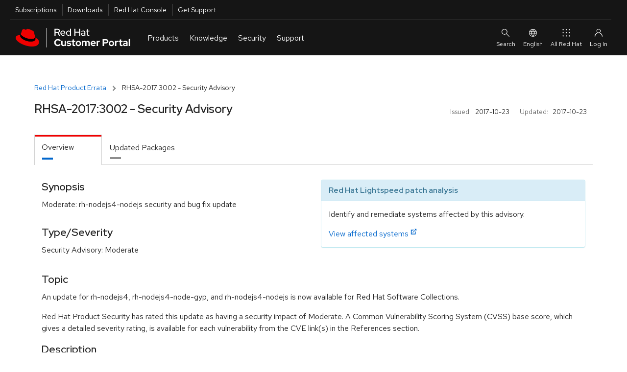

--- FILE ---
content_type: text/html; charset=utf-8
request_url: https://access.redhat.com/errata/RHSA-2017:3002
body_size: 13185
content:
<!DOCTYPE html>
<html>
  <head>
    <script src="/downloads/content/assets/jquery@3.6.3/jquery-3.6.3.min-e3db8a0c49de38e87a491d40ca9ec2e4a4291b10aa1cd1055ae48962f156b1f6.js"></script>
<script src="/downloads/content/assets/jquery-ui@1.13.2/jquery-ui.min-9c93537b58e1bac14b08f377da315d7c1e5fc6a8d2934eb0866d205b9bf92052.js"></script>
<link rel="stylesheet" href="/downloads/content/assets/jquery-ui@1.13.2/jquery-ui-12b912cfc5b40deefd4df0a9ea704ca6c52afc5077898f5adb7bcdcf67f13071.css" />
<script src="/downloads/content/assets/datatables.net@1.13.2/jquery.dataTables.min-da82fd146050f8af538a304791ea4528a096382e7ade9346ba711e0144961aff.js"></script>
<script src="/downloads/content/assets/chosen.jquery.min-f8c2d3aed9866b79b11990b0289dbcbb8d6a4102bdee58d8df8b7024a3a327b5.js"></script>
<script src="/downloads/content/assets/jquery.equalheights.min-646abbfcb2f6301a2a5a54f4859c15254a777a36d331947f07d99953f917a84b.js"></script>
<script src="/downloads/content/assets/bootstrap@3.3.7/bootstrap.min-d00f21189d04aca979a7f293ac5cc8a05a6f4519bca6840d46d2aebe367f2881.js"></script>

    <!-- CP_PRIMER_HEAD -->
    <meta charset="utf-8" />
    <meta http-equiv="X-UA-Compatible" content="IE=edge" />
    <!--[if IEMobile]><meta http-equiv="cleartype" content="on" /><![endif]-->

    <!-- metaInclude -->
    <meta name="viewport" content="width=device-width, initial-scale=1" />

    <!-- Chrome, Firefox OS and Opera -->
    <meta name="theme-color" content="#000000" />
    <!-- Windows Phone -->
    <meta name="msapplication-navbutton-color" content="#000000" />
    <!-- iOS Safari -->
    <meta name="apple-mobile-web-app-status-bar-style" content="#000000" />
    
    <script async>
        if (!HTMLScriptElement.supports || !HTMLScriptElement.supports('importmap')) {
            import("https://www.redhatstatic.com/dssf-001/v1-alpha/es-module-shims@1.7.3.js");
        }
    </script>
    <script type="importmap">
              {
                "imports": {
                  "@patternfly/elements/" : "https://www.redhatstatic.com/dssf-001/v1-alpha/@patternfly/elements@2.2.2/",
                  "@patternfly/icons/": "https://www.redhatstatic.com/dssf-001/v1-alpha/@patternfly/icons@1.0.2/",
                  "@rhds/elements/":"https://www.redhatstatic.com/dssf-001/v1-alpha/@rhds/elements@1.4.1/elements/",
                  "@rhds/elements/lib/":"https://www.redhatstatic.com/dssf-001/v1-alpha/@rhds/elements@1.4.1/lib/"
                }
              }
    </script>
    <script async  src="https://static.redhat.com/libs/redhat/marketing/latest/trustarc/trustarc.js"></script>
    <script async src="//www.redhat.com/ma/dpal.js"></script>
    
    <script type="text/javascript">
      window.portal = {
      
        host       : "https://access.redhat.com",
        idp_url    : "https://sso.redhat.com",
      
        env        : "prod",
        lang       : "en",
        version    : "1.5.24",
        builddate  : "Mon Nov 24 2025 14:52:45 GMT+0000 (Coordinated Universal Time)",
        deploydate : "Monday, 24-Nov-2025 14:52:53 UTC",
        fetchdate  : "Sunday, 25-Jan-2026 03:43:35 UTC",
        primer     : {}
      };
      var l=Object.defineProperty;var g=o=>l(o,"__esModule",{value:!0});var a=(o,t)=>()=>(o&&(t=o(o=0)),t);var u=(o,t)=>{g(o);for(var n in t)l(o,n,{get:t[n],enumerable:!0})};var e=a(()=>{});var i=a(()=>{e()});var p={};u(p,{loginIfSessionExists:()=>P});function P(){let o=!/\/logout.*/.test(location.pathname),t=window.portal.host===location.origin,n=document.cookie.indexOf("rh_sso_session")>=0,w=!(document.cookie.indexOf("rh_jwt")>=0);if(o&&t&&n&&w){let c=encodeURIComponent(window.location.href);window.location.assign(`/login?redirectTo=${c}`)}}var m=a(()=>{e();i()});e();e();i();var f="cp_primer_global_ready",E=!1;function d(){return new Promise(o=>{E?o(window.portal.primer):window.addEventListener(f,()=>{o(window.portal.primer)})})}e();var s=!0,v=undefined;i();window.portal.primer.onReady=d;s&&Promise.resolve().then(()=>(m(),p)).then(({loginIfSessionExists:o})=>{o()});document.documentElement.setAttribute("lang",document.documentElement.getAttribute("lang")||window.portal.lang||"en");

    </script>
    <script type="module" src="https://access.redhat.com/services/primer/js/primer.js" crossorigin="anonymous"></script>

    
    <script type="module">
      import 'https://www.redhatstatic.com/dssf-001/v1-alpha/@rhds/elements@1.4.1/elements/rh-footer/rh-footer.js';
    </script>
    <script type="module">
      import 'https://www.redhatstatic.com/dssf-001/v1-alpha/@rhds/elements@1.4.1/elements/rh-site-status/rh-site-status.js';
    </script>
    <link defer media="all" rel="stylesheet" href="https://www.redhatstatic.com/dssf-001/v1-alpha/@rhds/elements@1.4.1/elements/rh-footer/rh-footer-lightdom.css" />
    

    
    <script type="module">
      const primer = await window.portal.primer.onReady();
      const comp = await primer.components.include('cp-ask-red-hat');

      const cpAsk = document.querySelector('cp-ask-red-hat');
      await cpAsk.updateComplete;

    
      cpAsk.healthCheckEndpoint = "https://access.redhat.com/api/ask/v1/health";
      cpAsk.hydraEndpoint = "https://access.redhat.com/hydra/rest/contacts/sso/current";
      cpAsk.href = "https://access.redhat.com/ask";
    

      primer.session.onInit(async () => {
        if (primer.session.isAuthenticated()) {
          // get values from primer session pass them to cpAsk
          cpAsk.authToken = primer.session.getEncodedToken();
          cpAsk.userId = primer.session.getUserInfo().user_id;
        }
      });
    </script>
    

    
    <link rel="preconnect" href="https://static.redhat.com">
    <link rel="preconnect" href="https://consent.trustarc.com">
    

    <style type="text/css" media="screen">body::before{content:"CRITICAL CSS"}</style>

    <!-- testing a method for async CSS loading recommended at https://web.dev/defer-non-critical-css/#optimize -->

    <!-- <link rel="preload" href="https://access.redhat.com/services/primer/css/bootstrap.css" as="style" onload="this.onload=null;this.rel='stylesheet'"> -->
    <!-- <link rel="preload" href="https://access.redhat.com/services/primer/css/bootstrap-grid.css" as="style" onload="this.onload=null;this.rel='stylesheet'"> -->
    <!-- <link rel="preload" href="https://access.redhat.com/services/primer/css/main.css" as="style" onload="this.onload=null;this.rel='stylesheet'"> -->
    <!-- <link rel="preload" href="https://access.redhat.com/services/primer/css/components.css" as="style" onload="this.onload=null;this.rel='stylesheet'"> -->
    <!-- <link rel="preload" href="https://access.redhat.com/services/primer/css/pages.css" as="style" onload="this.onload=null;this.rel='stylesheet'"> -->
    <!-- <link rel="preload" href="https://access.redhat.com/services/primer/js/primer.css" as="style" onload="this.onload=null;this.rel='stylesheet'"> -->

    <!-- <noscript><link rel="stylesheet" href="https://access.redhat.com/services/primer/css/bootstrap.css"></noscript> -->
    <!-- <noscript><link rel="stylesheet" href="https://access.redhat.com/services/primer/css/bootstrap-grid.css"></noscript> -->
    <!-- <noscript><link rel="stylesheet" href="https://access.redhat.com/services/primer/css/main.css"></noscript> -->
    <!-- <noscript><link rel="stylesheet" href="https://access.redhat.com/services/primer/css/components.css"></noscript> -->
    <!-- <noscript><link rel="stylesheet" href="https://access.redhat.com/services/primer/css/pages.css"></noscript> -->
    <!-- <noscript><link rel="stylesheet" href="https://access.redhat.com/services/primer/js/primer.css"></noscript> -->

    <!-- /testing a method for async CSS loading recommended at https://web.dev/defer-non-critical-css/#optimize -->

    <!-- typical method for loading CSS -->

    <link defer media="all" rel="stylesheet" href="https://access.redhat.com/services/primer/css/bootstrap.css" />
    <link defer media="all" rel="stylesheet" href="https://access.redhat.com/services/primer/css/bootstrap-grid.css" />
    <link defer media="all" rel="stylesheet" href="https://access.redhat.com/services/primer/css/main.css" />
    <link defer media="all" rel="stylesheet" href="https://access.redhat.com/services/primer/css/components.css" />
    <link defer media="all" rel="stylesheet" href="https://access.redhat.com/services/primer/css/pages.css" />
    <link defer media="all" rel="stylesheet" href="https://access.redhat.com/services/primer/js/primer.css" />

    <!-- /typical method for loading CSS -->
    <!-- /CP_PRIMER_HEAD -->
    <script src="/downloads/content/assets/application-0707faac3941dbe55bbfd705adb380d82c7fbe6973b3e497e5a51c738aceee1f.js"></script>
    <link rel="stylesheet" href="https://access.redhat.com/chrome_themes/nimbus/css/unified-downloads.css" media="all" />
<link rel="stylesheet" href="/downloads/content/assets/rhsm-web-73bcd96a4792dc00894e5d6625c6c77234e2a56ffc020676e9ac58305037e1e2.css" media="screen, print" />
<link rel="stylesheet" href="/downloads/content/assets/downloads-ae209ff28a8a590036ce227feb989ef18564644f7e3af1c48f664a8ce297ae47.css" media="screen, print" />
<script src="/downloads/content/assets/application-0707faac3941dbe55bbfd705adb380d82c7fbe6973b3e497e5a51c738aceee1f.js"></script>
<script src="/downloads/content/assets/rhsm-web-ddf6ad5cb0f13240d3198463703f5f7086a69dfb5b672d873c34e2b35a31572e.js"></script>
<script src="/downloads/content/assets/table_csv-3cea340b59029293821b12286eae155a33bc1f840b8c72341e7a8fdf3701ea70.js"></script>
<script src="/downloads/content/assets/datatable_wrapper-a8555a2424a60cb7701a1067dcd6ab64d2a7c13fd01511b38f21a26e23742d47.js"></script>
<link rel="stylesheet" href="https://access.redhat.com/chrome_themes/nimbus/css/font-awesome.css" media="all" />

    
    <link rel="stylesheet" href="/downloads/content/assets/application-4b7b0dca1a6fa42cc96c2c9fdc527433542acbc5952baa7a80c550588d36f2ea.css" media="all" />
    <meta name="csrf-param" content="authenticity_token" />
<meta name="csrf-token" content="eE6iFd02UFls7Nxx0DAa1Nnfs-C_cIBPf2ow6P4rgO0UvBdeix-UboQt6Y0_xWRTrzHqb7P4wYTpdzDJ2pUUUg" />
  </head>
  <body>
    <noscript><div id="noJavaScript" class="alertError">Note: Our personalized web services require that your browser be enabled for JavaScript and cookies</div></noscript>
    <!-- CP_PRIMER_HEADER -->
<div id="page-wrap" class="page-wrap">
    <div id="pers-top-page-wrap" class="top-page-wrap pers-loader-bg">

        <!--googleoff: all-->
        <header class="masthead" id="masthead">

            <a href="#pfe-navigation" id="global-skip-to-nav" class="skip-link visually-hidden">Skip to navigation</a>
            <a href="#cp-main" class="skip-link visually-hidden">Skip to main content</a>

            
      <nav id="portal-utility-nav" class="utility-navigation utility-navigation--bar hidden-at-mobile" data-analytics-region="universal-navigation" aria-labelledby="nav__utility-nav--desktop">
        <h3 id="nav__utility-nav--desktop" class="element-invisible">
          Utilities
        </h3>
        <ul aria-labelledby="nav__utility-nav--desktop">
          <li id="nav-subscription" data-portal-tour-1="1">
            <a class="top-nav-subscriptions" data-analytics-level="2" data-analytics-category="Utilities" data-analytics-text="Subscription" href="https://access.redhat.com/management/">
              Subscriptions
            </a>
          </li>
          <li id="nav-downloads" data-portal-tour-1="2">
            <a class="top-nav-downloads" data-analytics-level="2" data-analytics-category="Utilities" data-analytics-text="Downloads" href="https://access.redhat.com/downloads/">
              Downloads
            </a>
          </li>
          <li id="nav-rh-console">
            <a class="top-nav-rh-console" data-analytics-level="2" data-analytics-category="Utilities" data-analytics-text="Red Hat Console" href="//console.redhat.com/">
              Red Hat Console
            </a>
          </li>
          <li id="nav-support" data-portal-tour-1="3">
            <a class="top-nav-get-support" data-analytics-level="2" data-analytics-category="Utilities" data-analytics-text="Get Support" href="https://access.redhat.com/support/">
              Get Support
            </a>
          </li>
        </ul>
      </nav>

      <pfe-navigation id="pfe-navigation" data-analytics-region="mega menu">
        <div class="pfe-navigation__logo-wrapper" id="pfe-navigation__logo-wrapper">
          <a href="https://access.redhat.com/" class="pfe-navigation__logo-link" data-analytics-text="logo" data-analytics-category="MM|logo">
            <img class="pfe-navigation__logo-image" alt="Red Hat Customer Portal" src="https://access.redhat.com/chrome_themes/nimbus/img/red-hat-customer-portal.svg" />
          </a>
        </div>

        <nav class="pfe-navigation" aria-label="Main Navigation" data-analytics-region="main nav">
          <ul class="pfe-navigation__menu" id="pfe-navigation__menu">

            
            <li class="pfe-navigation__menu-item hidden-at-tablet hidden-at-desktop" id="nav-subscription--mobile" data-portal-tour-1="1">
              <a class="pfe-navigation__menu-link" data-analytics-level="1" data-analytics-text="Subscriptions" href="https://access.redhat.com/management/">
                Subscriptions
              </a>
            </li>
            <li class="pfe-navigation__menu-item hidden-at-tablet hidden-at-desktop" id="nav-downloads--mobile" data-portal-tour-1="2">
              <a class="pfe-navigation__menu-link" data-analytics-level="1" data-analytics-text="Downloads" href="https://access.redhat.com/downloads/">
                Downloads
              </a>
            </li>
            <li class="pfe-navigation__menu-item hidden-at-tablet hidden-at-desktop" id="nav-containers--mobile">
              <a class="pfe-navigation__menu-link" data-analytics-level="1" data-analytics-text="Red Hat Console" href="//console.redhat.com/">
                Red Hat Console
              </a>
            </li>
            <li class="pfe-navigation__menu-item hidden-at-tablet hidden-at-desktop" id="nav-support--mobile" data-portal-tour-1="3">
              <a class="pfe-navigation__menu-link" data-analytics-level="1" data-analytics-text="Get Support" href="https://access.redhat.com/support/">
                Get Support
              </a>
            </li>

            
            <li class="pfe-navigation__menu-item">
              <a href="https://access.redhat.com/" class="pfe-navigation__menu-link" data-analytics-level="1" data-analytics-text="Products">
                Products
              </a>
              <div class="pfe-navigation__dropdown  pfe-navigation__dropdown--3-column pfe-navigation__dropdown--3-column--centered">
                
                <div>
                  <h3 id="nav__products__top_products" data-analytics-level="2" data-analytics-text="Top Products" data-analytics-category="Top Products">
                    Top Products
                  </h3>
                  <ul aria-labelledby="nav__products__top_products">
                    <li>
                      <a data-analytics-level="3" data-analytics-category="Products|Top Products" data-analytics-text="Red Hat Enterprise Linux" href="https://access.redhat.com/products/red-hat-enterprise-linux/">
                        Red Hat Enterprise Linux
                      </a>
                    </li>
                    <li>
                      <a data-analytics-level="3" data-analytics-category="Products|Top Products" data-analytics-text="Red Hat OpenShift" href="https://access.redhat.com/products/red-hat-openshift-container-platform">
                        Red Hat OpenShift
                      </a>
                    </li>
                    <li>
                      <a data-analytics-level="3" data-analytics-category="Products|Top Products" data-analytics-text="Red Hat Ansible Automation Platform" href="https://access.redhat.com/products/red-hat-ansible-automation-platform/">
                        Red Hat Ansible Automation Platform
                      </a>
                    </li>
                  </ul>
                  <pfe-cta>
                    <a data-analytics-level="3" data-analytics-category="Products and Services|Products" data-analytics-text="All Products" data-analytics-linkType="cta" href="https://access.redhat.com/products/">
                      All Products
                    </a>
                  </pfe-cta>
                </div>
                
                <div>
                  <h3 id="nav__products__downloads_containers" data-analytics-level="2" data-analytics-category="Products and Services" data-analytics-text="Downloads and Containers">
                    Downloads and Containers
                  </h3>
                  <ul aria-labelledby="nav__products__downloads_containers">
                    <li>
                      <a data-analytics-level="3" data-analytics-category="Products|Downloads and Containers" data-analytics-text="Downloads" href="https://access.redhat.com/downloads/">
                        Downloads
                      </a>
                    </li>

                    <li>
                      <a data-analytics-level="3" data-analytics-category="Products|Downloads and Containers" data-analytics-text="Packages" href="https://access.redhat.com/downloads/content/package-browser">
                        Packages
                      </a>
                    </li>
                    <li>
                      <a data-analytics-level="3" data-analytics-category="Products|Downloads and Containers" data-analytics-text="Containers" href="https://catalog.redhat.com/software/containers/explore/">
                        Containers
                      </a>
                    </li>
                  </ul>
                </div>

                
                <div>
                  <h3 id="nav__products__top_resources" data-analytics-level="2" data-analytics-category="Top Resources" data-analytics-text="Top Resources">
                    Top Resources
                  </h3>
                  <ul aria-labelledby="nav__products__top_resources">
                    <li>
                      <a data-analytics-level="3" data-analytics-category="Products|Top Reasources" data-analytics-text="Documentation" href="//docs.redhat.com/">
                        Documentation
                      </a>
                    </li>
                    <li>
                      <a data-analytics-level="3" data-analytics-category="Products|Top Resources" data-analytics-text="Product Life Cycles" href="https://access.redhat.com/product-life-cycles/">
                        Product Life Cycles
                      </a>
                    </li>
                    <li>
                      <a data-analytics-level="3" data-analytics-category="Products|Top Resources" data-analytics-text="Product Compliance" href="https://access.redhat.com/compliance/">
                        Product Compliance
                      </a>
                    </li>
                    <li>
                      <a data-analytics-level="3" data-analytics-category="Products|Top Resources" data-analytics-text="Errata" href="https://access.redhat.com/errata/">
                        Errata
                      </a>
                    </li>

                  </ul>
                </div>
              </div>
            </li>

            
            <li class="pfe-navigation__menu-item">
              <a class="pfe-navigation__menu-link" data-analytics-level="1" data-analytics-text="Knowledge" href="https://access.redhat.com/labs/">
                Knowledge
              </a>
              <div class="pfe-navigation__dropdown  pfe-navigation__dropdown--3-column pfe-navigation__dropdown--3-column--centered">
                
                <div>
                  <h3 id="nav__knowledge__knowledge_center" data-analytics-level="2" data-analytics-text="Red Hat Knowledge Center" data-analytics-category="Tools">
                    <a data-analytics-level="2" data-analytics-category="Knowledge|Red Hat Knowledge Center" data-analytics-text="Knowledgebase" href="https://access.redhat.com/kb">
                      Red Hat Knowledge Center
                    </a>
                  </h3>
                  <ul aria-labelledby="nav__knowledge__knowledge_center">
                    <li>
                      <a data-analytics-level="3" data-analytics-category="Knowledge|Red Hat Knowledge Center" data-analytics-text="Knowledgebase Solutions" href="https://access.redhat.com/kb/search?document_kinds=Solution&start=0">
                        Knowledgebase Solutions
                      </a>
                    </li>
                    <li>
                      <a data-analytics-level="3" data-analytics-category="Knowledge|Red Hat Knowledge Center" data-analytics-text="Knowledgebase Articles" href="https://access.redhat.com/kb/search?document_kinds=Article&start=0">
                        Knowledgebase Articles
                      </a>
                    </li>
                    <li>
                      <a data-analytics-level="3" data-analytics-category="Knowledge|Red Hat Knowledge Center" data-analytics-text="Customer Portal Labs" href="https://access.redhat.com/labs/">
                        Customer Portal Labs
                      </a>
                    </li>
                    <li>
                      <a data-analytics-level="3" data-analytics-category="Knowledge|Red Hat Knowledge Center" data-analytics-text="Errata" href="https://access.redhat.com/errata/">
                        Errata
                      </a>
                    </li>
                  </ul>
                </div>

                
                <div>
                  <h3 id="nav__knowledge__product_docs">
                    Top Product Docs
                  </h3>
                  <ul aria-labelledby="nav__knowledge__product_docs">
                    <li>
                      <a data-analytics-level="3" data-analytics-category="Knowledge|Top Product Docs" data-analytics-text="Red Hat Enterprise Linux" href="//docs.redhat.com/en/documentation/red_hat_enterprise_linux/">
                        Red Hat Enterprise Linux
                      </a>
                    </li>
                    <li>
                      <a data-analytics-level="3" data-analytics-category="Knowledge|Top Product Docs" data-analytics-text="Red Hat OpenShift" href="//docs.redhat.com/en/documentation/openshift_container_platform/">
                        Red Hat OpenShift
                      </a>
                    </li>
                    <li>
                      <a data-analytics-level="3" data-analytics-category="Knowledge|Top Product Docs" data-analytics-text="Red Hat Ansible Automation Platform" href="//docs.redhat.com/en/documentation/red_hat_ansible_automation_platform/">
                        Red Hat Ansible Automation Platform
                      </a>
                    </li>
                  </ul>
                  <pfe-cta>
                    <a data-analytics-level="3" data-analytics-category="Knowledge|Top Product Docs" data-analytics-text="All Product Docs" data-analytics-linkType="cta" href="//docs.redhat.com/en/products">
                      All Product Docs
                    </a>
                  </pfe-cta>
                </div>

                
                <div>
                  <h3 id="nav__knowledge__training_certification">
                    <a data-analytics-level="2" data-analytics-category="Tools" data-analytics-text="Training and Certification" href="//www.redhat.com/en/services/training-and-certification">
                      Training and Certification
                    </a>
                  </h3>
                  <ul aria-labelledby="nav__knowledge__training_certification">
                    <li>
                      <a data-analytics-level="3" data-analytics-category="Knowledge|Training and Certification" data-analytics-text="About" href="//www.redhat.com/en/services/training-and-certification">
                        About
                      </a>
                    </li>
                    <li>
                      <a data-analytics-level="3" data-analytics-category="Knowledge|Training and Certification" data-analytics-text="Course Index" href="//www.redhat.com/en/services/training/all-courses-exams">
                        Course Index
                      </a>
                    </li>
                    <li>
                      <a data-analytics-level="3" data-analytics-category="Knowledge|Training and Certification" data-analytics-text="Certification Index" href="//www.redhat.com/en/services/certifications">
                        Certification Index
                      </a>
                    </li>
                    <li>
                      <a data-analytics-level="3" data-analytics-category="Knowledge|Training and Certification" data-analytics-text="Skill Assessment" href="//skills.ole.redhat.com/">
                        Skill Assessment
                      </a>
                    </li>
                  </ul>
                </div>
              </div>
            </li>

            
            <li class="pfe-navigation__menu-item">
              <a class="pfe-navigation__menu-link" data-analytics-level="1" data-analytics-text="Security" href="https://access.redhat.com/security/">
                Security
              </a>
              <div class="pfe-navigation__dropdown  pfe-navigation__dropdown--3-column pfe-navigation__dropdown--3-column--centered">
                
                <div>
                  <h3 id="security__security_center">
                    <a data-analytics-level="2" data-analytics-category="Security" data-analytics-text="Red Hat Product Security Center" href="https://access.redhat.com/security">
                      Red Hat Product Security Center
                    </a>
                  </h3>
                  <ul aria-labelledby="security__security_center">

                    <li>
                      <a data-analytics-level="3" data-analytics-category="Security|Red Hat Product Security Center" data-analytics-text="Security Updates" href="https://access.redhat.com/security/security-updates/">
                        Security Updates
                      </a>
                    </li>
                    <li>
                      <a data-analytics-level="3" data-analytics-category="Security|Red Hat Product Security Center" data-analytics-text="Security Advisories" href="https://access.redhat.com/security/security-updates/#/security-advisories">
                        Security Advisories
                      </a>
                    </li>
                    <li>
                      <a data-analytics-level="3" data-analytics-category="Security|Red Hat Product Security Center" data-analytics-text="Red Hat CVE Database" href="https://access.redhat.com/security/security-updates/#/cve">
                        Red Hat CVE Database
                      </a>
                    </li>
                    <li>
                      <a data-analytics-level="3" data-analytics-category="Security|Red Hat Product Security Center" data-analytics-text="Errata" href="https://access.redhat.com/errata/">
                        Errata
                      </a>
                    </li>
                  </ul>
                </div>
                
                <div>
                  <h3 id="nav__security__references" data-analytics-level="2" data-analytics-text="References" data-analytics-category="Security">
                    References
                  </h3>
                  <ul aria-labelledby="nav__security__references">
                    <li>
                      <a data-analytics-level="3" data-analytics-category="Security|References" data-analytics-text="Security Bulletins" href="https://access.redhat.com/security/vulnerabilities">
                        Security Bulletins
                      </a>
                    </li>
                    <li>
                      <a data-analytics-level="3" data-analytics-category="Security|Red Hat Product Security Center" data-analytics-text="Severity Ratings" href="https://access.redhat.com/security/updates/classification/">
                        Severity Ratings
                      </a>
                    </li>
                    <li>
                      <a data-analytics-level="3" data-analytics-category="Security|References" data-analytics-text="Security Data" href="https://access.redhat.com/security/data">
                        Security Data
                      </a>
                    </li>
                  </ul>
                </div>

                
                <div>
                  <h3 id="nav__security__top_resources">
                    Top Resources
                  </h3>
                  <ul aria-labelledby="nav__security__top_resources">
                    <li>
                      <a data-analytics-level="3" data-analytics-category="Security|Top Resources" data-analytics-text="Security Labs" href="https://access.redhat.com/security/security-updates/#/security-labs">
                        Security Labs
                      </a>
                    </li>
                    <li>
                      <a data-analytics-level="3" data-analytics-category="Security|Top Resources" data-analytics-text="Backporting Policies" href="https://access.redhat.com/security/updates/backporting/">
                        Backporting Policies
                      </a>
                    </li>
                    <li>
                      <a data-analytics-level="3" data-analytics-category="Security|Top Resources" data-analytics-text="Security Blog" href="//redhat.com/en/blog/channel/security">
                        Security Blog
                      </a>
                    </li>
                  </ul>
                </div>

              </div>
            </li>

            
            <li class="pfe-navigation__menu-item">
              <a href="https://access.redhat.com/support/" class="pfe-navigation__menu-link" data-analytics-level="1" data-analytics-text="Support">
                Support
              </a>
              <div class="pfe-navigation__dropdown  pfe-navigation__dropdown--3-column pfe-navigation__dropdown--3-column--centered">

                
                <div>
                  <h3 id="nav__support__rh_support">
                    <a href="https://access.redhat.com/support/" data-analytics-level="2" data-analytics-text="Red Hat Support" data-analytics-category="Support">
                      Red Hat Support
                    </a>
                  </h3>
                  <ul aria-labelledby="nav__support__rh_support">
                    <li>
                      <a data-analytics-level="3" data-analytics-category="Support|Red Hat Support" data-analytics-text="Support Cases" href="https://access.redhat.com/support/cases/">
                        Support Cases
                      </a>
                    </li>
                    <li>
                      <a data-analytics-level="3" data-analytics-category="Support|Red Hat Support" data-analytics-text="Troubleshoot" href="https://access.redhat.com/support/cases/#/troubleshoot">
                        Troubleshoot
                      </a>
                    </li>
                    <li>
                      <a data-analytics-level="3" data-analytics-category="Support|Red Hat Support" data-analytics-text="Get Support" href="https://access.redhat.com/support/">
                        Get Support
                      </a>
                    </li>
                    <li>
                      <a data-analytics-level="3" data-analytics-category="Support|Red Hat Support" data-analytics-text="Contact Red Hat Support" href="https://access.redhat.com/support/contact/">
                        Contact Red Hat Support
                      </a>
                    </li>

                  </ul>

                </div>

                
                <div>
                  <h3 id="nav__support__community_support">
                    <a href="https://access.redhat.com/community" data-analytics-level="2" data-analytics-text="Red Hat Community Support" data-analytics-category="Support">
                      Red Hat Community Support
                    </a>
                  </h3>
                  <ul aria-labelledby="nav__support__community_support">
                    <li>
                      <a data-analytics-level="3" data-analytics-category="Support|Red Hat Community Support" data-analytics-text="Customer Portal Community" href="https://access.redhat.com/community/">
                        Customer Portal Community
                      </a>
                    </li>
                    <li>
                      <a data-analytics-level="3" data-analytics-category="Support|Red Hat Community Support" data-analytics-text="Community Discussions" href="https://access.redhat.com/discussions/">
                        Community Discussions
                      </a>
                    </li>
                    <li>
                      <a data-analytics-level="3" data-analytics-category="Support|Red Hat Community Support" data-analytics-text="Red Hat Accelerator Program" href="https://access.redhat.com/accelerators/">
                        Red Hat Accelerator Program
                      </a>
                    </li>
                    <!-- commented out because the accelerator program link will likely be replaced by "Contribute" in the future. Translation strings are already in place so uncommenting this link is all that will be needed
                                         <li>
                                        <a data-analytics-level="3" data-analytics-category="Support|Red Hat Community Support" data-analytics-text="Contribute" href="https://access.redhat.com/">
                                            Contribute
                                        </a>
                                      </li> -->

                  </ul>
                </div>

                
                <div>
                  <h3 id="nav__support__top_resources" data-analytics-level="2" data-analytics-text="Top Resources" data-analytics-category="Support">
                    Top Resources
                  </h3>
                  <ul aria-labelledby="nav__support__top_resources">
                    <li>
                      <a data-analytics-level="3" data-analytics-category="Support|Top Resources" data-analytics-text="Product Life Cycles" href="https://access.redhat.com/product-life-cycles/">
                        Product Life Cycles
                      </a>
                    </li>
                    <li>
                      <a data-analytics-level="3" data-analytics-category="Support|Top Resources" data-analytics-text="Customer Portal Labs" href="https://access.redhat.com/labs/">
                        Customer Portal Labs
                      </a>
                    </li>
                    <li>
                      <a data-analytics-level="3" data-analytics-category="Support|Top Resources" data-analytics-text="Red Hat JBoss Supported Configurations" href="https://access.redhat.com/support/configurations/jboss">
                        Red Hat JBoss Supported Configurations
                      </a>
                    </li>
                    <li>
                      <a data-analytics-level="3" data-analytics-category="Support|Top Resources" data-analytics-text="Red Hat Lightspeed" href="https://cloud.redhat.com/insights">
                        Red Hat Lightspeed
                      </a>
                    </li>
                  </ul>
                </div>
              </div>
            </li>
          </ul>



                    
                    
                    
                </nav>

                
                <div id="site-search" slot="search" class="utility-link site-search">
                    <div class="content">
                        <form class="ng-pristine ng-valid topSearchForm" id="topSearchForm" name="topSearchForm" action="/search/browse/search/" method="get" enctype="application/x-www-form-urlencoded">
                            <cp-search-autocomplete class="push-bottom" path="/webassets/avalon/j/data.json"></cp-search-autocomplete>
                            
                            <div>
                                Or <a href="/support/cases/#/troubleshoot">troubleshoot an issue</a>.
                            </div>
                        </form>
                    </div>
                </div>

                <div id="ask-red-hat" slot="event">
                  <cp-ask-red-hat data-analytics-category="RHCP|HP|Navigation|Authenticated|Subs" data-analytics-text="Ask Red Hat" data-analytics-linktype="cta"></cp-ask-red-hat>
                </div>

                <div slot="secondary-links" id="localesMenu">
                    <button class="pfe-navigation__secondary-link">
                        <pfe-icon icon="web-icon-globe" size="sm" aria-hidden="true"></pfe-icon>
                        English
                    </button>

                    <pfe-navigation-dropdown dropdown-width="single">
                        <h2 class="utility-header">
                            Select Your Language
                        </h2>
                        <ul class="reset">
                            <li><a href="#" data-lang="en" id="en" data-analytics-text="English">English</a></li>
                            <li><a href="#" data-lang="fr" id="fr" data-analytics-text="French">Français</a></li>
                            <li><a href="#" data-lang="ko" id="ko" data-analytics-text="Korean">한국어</a></li>
                            <li><a href="#" data-lang="ja" id="ja" data-analytics-text="Japanese">日本語</a></li>
                            <li><a href="#" data-lang="zh_CN" id="zh_CN" data-analytics-text="Chinese">中文 (中国)</a></li>
                        </ul>

                    </pfe-navigation-dropdown>
                </div>

                
                <rh-account-dropdown slot="account"></rh-account-dropdown>

                
                <pfe-primary-detail breakpoint-width="600" class="main-menu__dropdown--product__product-listing" slot="main-menu__dropdown--product__product-listing" consistent-height>
                    <h3 slot="details-nav">
                        
                            Infrastructure and Management
                            
                    </h3>
                    <div slot="details">
                        <ul>
                            <li>
                                <a data-analytics-level="3" data-analytics-category="Products and Services|Products:Infrastructure and Management" data-analytics-text="Red Hat Enterprise Linux" href="https://access.redhat.com/products/red-hat-enterprise-linux/">
                                    Red Hat Enterprise Linux
                                </a>
                            </li>
                            <li>
                                <a data-analytics-level="3" data-analytics-category="Products and Services|Products:Infrastructure and Management" data-analytics-text="Red Hat Satellite" href="https://access.redhat.com/products/red-hat-satellite/">
                                    Red Hat Satellite
                                </a>
                            </li>
                            <li>
                                <a data-analytics-level="3" data-analytics-category="Products and Services|Products:Infrastructure and Management" data-analytics-text="Red Hat Subscription Management" href="https://access.redhat.com/products/red-hat-subscription-management/">
                                    Red Hat Subscription Management
                                </a>
                            </li>
                            <li>
                                <a data-analytics-level="3" data-analytics-category="Products and Services|Products:Infrastructure and Management" data-analytics-text="Red Hat Lightspeed" href="https://access.redhat.com/products/red-hat-insights/">
                                    Red Hat Lightspeed
                                </a>
                            </li>
                            <li><a data-analytics-level="3" data-analytics-category="Products and Services|Products:Infrastructure and Management" data-analytics-text="Red Hat Ansible Automation Platform" href="https://access.redhat.com/products/red-hat-ansible-automation-platform/">
                                    Red Hat Ansible Automation Platform
                                </a></li>
                        </ul>
                    </div>

                    <h3 slot="details-nav">
                        
                            Cloud Computing
                            
                    </h3>
                    <div slot="details">
                        <ul>
                            <li>
                                <a data-analytics-level="3" data-analytics-category="Products and Services|Products:Cloud Computing" data-analytics-text="Red Hat OpenShift" href="https://access.redhat.com/products/red-hat-openshift-container-platform">
                                    Red Hat OpenShift
                                </a>
                            </li>
                            <li>
                                <a data-analytics-level="3" data-analytics-category="Products and Services|Products:Cloud Computing" data-analytics-text="Red Hat OpenStack Platform" href="https://access.redhat.com/products/red-hat-openstack-platform/">
                                    Red Hat OpenStack Platform
                                </a>
                            </li>
                            <li>
                                <a data-analytics-level="3" data-analytics-category="Products and Services|Products:Cloud Computing Platform" data-analytics-text="Red Hat OpenShift Container Platform" href="https://access.redhat.com/products/red-hat-openshift-container-platform/">
                                    Red Hat OpenShift
                                </a>
                            </li>
                            <li>
                                <a data-analytics-level="3" data-analytics-category="Products and Services|Products:Cloud Computing Platform" data-analytics-text="Red Hat OpenShift AI" href="https://access.redhat.com/products/red-hat-openshift-ai/">
                                    Red Hat OpenShift AI
                                </a>
                            </li>
                            <li>
                                <a data-analytics-level="3" data-analytics-category="Products and Services|Products:Cloud Computing" data-analytics-text="Red Hat OpenShift Dedicated" href="https://access.redhat.com/products/openshift-dedicated-red-hat/">
                                    Red Hat OpenShift Dedicated
                                </a>
                            </li>
                            <li>
                                <a data-analytics-level="3" data-analytics-category="Products and Services|Products:Cloud Computing Platform" data-analytics-text="Red Hat Advanced Cluster Security for Kubernetes" href="https://access.redhat.com/products/red-hat-advanced-cluster-security-for-kubernetes/">
                                    Red Hat Advanced Cluster Security for Kubernetes
                                </a>
                            </li>
                            <li>
                                <a data-analytics-level="3" data-analytics-category="Products and Services|Products:Cloud Computing" data-analytics-text="Red Hat Advanced Cluster Management for Kubernetes" href="https://access.redhat.com/products/red-hat-advanced-cluster-management-for-kubernetes/">
                                    Red Hat Advanced Cluster Management for Kubernetes
                                </a>
                            </li>
                            <li>
                                <a data-analytics-level="3" data-analytics-category="Products and Services|Products:Cloud Computing" data-analytics-text="Red Hat Quay" href="https://access.redhat.com/products/red-hat-quay/">
                                    Red Hat Quay
                                </a>
                            </li>
                            <li>
                                <a data-analytics-level="3" data-analytics-category="Products and Services|Products:Cloud Computing" data-analytics-text="Red Hat OpensShift Dev Spaces" href="https://access.redhat.com/products/red-hat-openshift-dev-spaces">
                                    Red Hat OpenShift Dev Spaces
                                </a>
                            </li>
                            <li>
                                <a data-analytics-level="3" data-analytics-category="Products and Services|Products:Cloud Computing" data-analytics-text="Red Hat OpenShift Service on AWS" href="https://access.redhat.com/products/red-hat-openshift-service-aws">
                                    Red Hat OpenShift Service on AWS
                                </a>
                            </li>
                        </ul>
                    </div>

                    <h3 slot="details-nav">
                        
                            Storage
                            
                    </h3>
                    <div slot="details">
                        <ul>
                            <li>
                                <a data-analytics-level="3" data-analytics-category="Products and Services|Products:Storage" data-analytics-text="Red Hat Gluster Storage" href="https://access.redhat.com/products/red-hat-storage/">
                                    Red Hat Gluster Storage
                                </a>
                            </li>
                            <li>
                                <a data-analytics-level="3" data-analytics-category="Products and Services|Products:Storage" data-analytics-text="Red Hat Hyperconverged Infrastructure" href="https://access.redhat.com/products/red-hat-hyperconverged-infrastructure/">
                                    Red Hat Hyperconverged Infrastructure
                                </a>
                            </li>
                            <li>
                                <a data-analytics-level="3" data-analytics-category="Products and Services|Products:Storage" data-analytics-text="Red Hat Ceph Storage" href="https://access.redhat.com/products/red-hat-ceph-storage/">
                                    Red Hat Ceph Storage
                                </a>
                            </li>
                            <li>
                                <a data-analytics-level="3" data-analytics-category="Products and Services|Products:Storage" data-analytics-text="Red Hat Openshift Container Storage" href="https://access.redhat.com/products/red-hat-openshift-data-foundation">
                                    Red Hat OpenShift Data Foundation
                                </a>
                            </li>
                        </ul>
                    </div>

                    <h3 slot="details-nav">
                        
                            Runtimes
                            
                    </h3>
                    <div slot="details">
                        <ul>
                            <li>
                                <a data-analytics-level="3" data-analytics-category="Products and Services|Products:Runtimes" data-analytics-text="Red Hat Runtimes" href="https://access.redhat.com/products/red-hat-runtimes/">
                                    Red Hat Runtimes
                                </a>
                            </li>
                            <li>
                                <a data-analytics-level="3" data-analytics-category="Products and Services|Products:Runtimes" data-analytics-text="Red Hat JBoss Enterprise Application Platform" href="https://access.redhat.com/products/red-hat-jboss-enterprise-application-platform/">
                                    Red Hat JBoss Enterprise Application Platform
                                </a>
                            </li>
                            <li>
                                <a data-analytics-level="3" data-analytics-category="Products and Services|Products:Runtimes" data-analytics-text="Red Hat Data Grid" href="https://access.redhat.com/products/red-hat-data-grid/">
                                    Red Hat Data Grid
                                </a>
                            </li>
                            <li>
                                <a data-analytics-level="3" data-analytics-category="Products and Services|Products:Runtimes" data-analytics-text="Red Hat JBoss Web Server" href="https://access.redhat.com/products/red-hat-jboss-web-server/">
                                    Red Hat JBoss Web Server
                                </a>
                            </li>
                            <li>
                                <a data-analytics-level="3" data-analytics-category="Products and Services|Products:Runtimes" data-analytics-text="Red Hat build of Keycloak" href="https://access.redhat.com/products/red-hat-build-of-keycloak/">
                                    Red Hat build of Keycloak
                                </a>
                            </li>
                            <li>
                                <a data-analytics-level="3" data-analytics-category="Products and Services|Products:Runtimes" data-analytics-text="Red Hat support for Spring Boot" href="https://access.redhat.com/products/spring-boot/">
                                    Red Hat support for Spring Boot
                                </a>
                            </li>
                            <li>
                                <a data-analytics-level="3" data-analytics-category="Products and Services|Products:Runtimes" data-analytics-text="Red Hat build of Node.js" href="https://access.redhat.com/products/nodejs/">
                                    Red Hat build of Node.js
                                </a>
                            </li>
                            
                            <li>
                                <a data-analytics-level="3" data-analytics-category="Products and Services|Products:Runtimes" data-analytics-text="Red Hat build of Quarkus" href="https://access.redhat.com/products/quarkus/">
                                    Red Hat build of Quarkus
                                </a>
                            </li>
                        </ul>
                    </div>

                    <h3 slot="details-nav">
                        
                            Integration and Automation
                            
                    </h3>
                    <div slot="details">
                        <ul class="border-bottom" id="portal-menu-border-bottom">
                            <li>
                                <a data-analytics-level="3" data-analytics-category="Products and Services|Products:Integration and Automation" data-analytics-text="Red Hat Application Foundations" href="https://access.redhat.com/products/red-hat-application-foundations/">
                                    Red Hat Application Foundations
                                </a>
                            </li>
                            <li>
                                <a data-analytics-level="3" data-analytics-category="Products and Services|Products:Integration and Automation" data-analytics-text="Red Hat Fuse" href="https://access.redhat.com/products/red-hat-fuse/">
                                    Red Hat Fuse
                                </a>
                            </li>
                            <li>
                                <a data-analytics-level="3" data-analytics-category="Products and Services|Products:Integration and Automation" data-analytics-text="Red Hat AMQ" href="https://access.redhat.com/products/red-hat-amq/">
                                    Red Hat AMQ
                                </a>
                            </li>
                            <li>
                                <a data-analytics-level="3" data-analytics-category="Products and Services|Products:Integration and Automation" data-analytics-text="Red Hat 3scale API Management" href="https://access.redhat.com/products/red-hat-3scale/">
                                    Red Hat 3scale API Management
                                </a>
                            </li>
                        </ul>
                    </div>
                    <div slot="details-nav--footer">
                        <pfe-cta pfe-priority="primary">
                            <a href="https://access.redhat.com/products/" class="pfe-navigation__menu-link" data-analytics-level="2" data-analytics-text="All Products" data-analytics-category="Products and Services|Products:" data-analytics-linkType="cta">
                                All Products
                            </a>
                        </pfe-cta>
                    </div>
                </pfe-primary-detail>

            </pfe-navigation>

            <div id="scroll-anchor"></div>

            <!--[if IE 8]>
                <div class="portal-messages">
                <div class="alert alert-warning alert-portal alert-w-icon">
                <span class="icon-warning alert-icon" aria-hidden="true"></span>
                You are using an unsupported web browser. Update to a supported browser for the best experience. <a href="https://access.redhat.com/announcements/2120951">Read the announcement</a>.
                </div>
                </div>
            <![endif]-->
            <!--[if IE 9]>
                <div class="portal-messages">
                <div class="alert alert-warning alert-portal alert-w-icon">
                <span class="icon-warning alert-icon" aria-hidden="true"></span>
                As of March 1, 2016, the Red Hat Customer Portal will no longer support Internet Explorer 9. See our new <a href="/help/browsers">browser support policy</a> for more information.
                </div>
                </div>
            <![endif]-->
            <div id="site-section"></div>
        </header>
        <!--googleon: all-->

        <main id="cp-main" class="portal-content-area">
            <div id="cp-content" class="main-content">

                            <!-- /CP_PRIMER_HEADER -->
    <div class='container'>
<div class='band band-first'>
<script>
  document.title = "RHSA-2017:3002 - Security Advisory - Red Hat Customer Portal";
</script>
<div class="masthead">
  <div class="breadcrumbs">
          <a href="/errata">Red Hat Product Errata</a>
        RHSA-2017:3002 - Security Advisory
  </div>
</div>

<div class='print-single'>
<dl class='details'>
<dt>Issued:</dt>
<dd>2017-10-23</dd>
<dt>Updated:</dt>
<dd>2017-10-23</dd>
</dl>
<h1>RHSA-2017:3002 - Security Advisory</h1>
<div id='tabs'>
<ul class='nav nav-tabs' role='tablist'>
<li class='active' role='presentation'><a role="tab" data-taggle="tab" aria-controls="overview" href="#overview">Overview</a></li>
<li role='presentation'><a role="tab" data-toggle="tab" aria-controls="packages" href="#packages">Updated Packages</a></li>
</ul>
<div class='tab-content'>
<div class='tab-pane active' id='overview' role='tabpanel'>
<div class='cp-grid' data-cp-grid='xs-1-cols md-2-cols lg-2-cols'>
<div class='cp-grid-item'>
<div class='push-bottom' id='synpopsis'>
<h2>Synopsis</h2>
<p>Moderate: rh-nodejs4-nodejs security and bug fix update</p>
</div>
<div id='type-severity'>
<h2>Type/Severity</h2>
<p>Security Advisory: Moderate</p>
</div>
</div>
<div class='cp-grid-item'>
<div class='panel panel-info'>
<div class='panel-heading'>
<h2 class='panel-title'>Red Hat Lightspeed patch analysis</h2>
</div>
<div class='panel-body'>
<p>Identify and remediate systems affected by this advisory.</p>
<p>
<a target="_blank" href="https://console.redhat.com/insights/patch/advisories/RHSA-2017:3002">View affected systems</a>
</p>
</div>
</div>
</div>
</div>
<div id='topic'>
<h2>Topic</h2>
<p>An update for rh-nodejs4, rh-nodejs4-node-gyp, and rh-nodejs4-nodejs is now available for Red Hat Software Collections.<br /></p><p>Red Hat Product Security has rated this update as having a security impact of Moderate. A Common Vulnerability Scoring System (CVSS) base score, which gives a detailed severity rating, is available for each vulnerability from the CVE link(s) in the References section.</p>
</div>
<div id='description'>
<h2>Description</h2>
<p>Node.js is a platform built on Chrome&#39;s JavaScript runtime for easily building fast, scalable network applications. Node.js uses an event-driven, non-blocking I/O model that makes it lightweight and efficient, perfect for data-intensive real-time applications that run across distributed devices.<br /></p><p>The following packages have been upgraded to a later upstream version: rh-nodejs4-nodejs (4.8.4). (BZ#1476314)<br /></p><p>Security Fix(es):<br /></p><ul><li> It was found that Node.js was using a non-randomized seed when populating hash tables. An attacker, able to supply a large number of inputs, could send specially crafted entries to the Node.js application, maximizing hash collisions to trigger an excessive amount of CPU usage, resulting in a denial of service. (CVE-2017-11499)</li> 
</ul><p>Bug Fix(es):<br /></p><ul><li> The /opt/rh/rh-nodejs4/root/usr/share/licenses/ directory was not owned by any package. Consequently, when the rh-nodejs4 collection was uninstalled, the directory was not removed. This bug has been fixed, and the aforementioned directory is correctly removed after uninstalling rh-nodejs4. (BZ#1316626)</li></ul>
</div>
<div id='solution'>
<h2>Solution</h2>
<p>For details on how to apply this update, which includes the changes described in this advisory, refer to:<br /></p><p><a href="https://access.redhat.com/articles/11258" target="_blank">https://access.redhat.com/articles/11258</a></p>
</div>
<div id='affected_products'>
<h2>Affected Products</h2>
<ul>
<li>
Red Hat Software Collections (for RHEL Server) 1 for RHEL 7.7 x86_64
</li>
<li>
Red Hat Software Collections (for RHEL Server) 1 for RHEL 7.6 x86_64
</li>
<li>
Red Hat Software Collections (for RHEL Server) 1 for RHEL 7.5 x86_64
</li>
<li>
Red Hat Software Collections (for RHEL Server) 1 for RHEL 7.4 x86_64
</li>
<li>
Red Hat Software Collections (for RHEL Server) 1 for RHEL 7.3 x86_64
</li>
<li>
Red Hat Software Collections (for RHEL Server) 1 for RHEL 7 x86_64
</li>
<li>
Red Hat Software Collections (for RHEL Server) 1 for RHEL 6.7 x86_64
</li>
<li>
Red Hat Software Collections (for RHEL Server) 1 for RHEL 6 x86_64
</li>
<li>
Red Hat Software Collections (for RHEL Workstation) 1 for RHEL 7 x86_64
</li>
<li>
Red Hat Software Collections (for RHEL Workstation) 1 for RHEL 6 x86_64
</li>
</ul>
</div>
<div id='fixes'>
<h2>Fixes</h2>
<ul>
<li>
<a target="_blank" href="https://bugzilla.redhat.com/show_bug.cgi?id=1316626">BZ - 1316626</a>
- Leftover /opt/rh/rh-nodejs4/root/usr/share/licenses after uninstallation
</li>
<li>
<a target="_blank" href="https://bugzilla.redhat.com/show_bug.cgi?id=1475327">BZ - 1475327</a>
- CVE-2017-11499 nodejs: Constant Hashtable Seeds vulnerability
</li>
</ul>
</div>
<div id='cves'>
<h2>CVEs</h2>
<ul>
<li><a target="_blank" href="https://www.redhat.com/security/data/cve/CVE-2017-11499.html">CVE-2017-11499</a></li>
</ul>
</div>
<div id='references'>
<h2>References</h2>
<ul>
<li><a target="_blank" href="https://access.redhat.com/security/updates/classification/#moderate">https://access.redhat.com/security/updates/classification/#moderate</a></li>
</ul>
</div>
</div>
<div class='tab-pane' id='packages' role='tabpanel'>
<div class="push-top alert alert-info" role="alert">
  <strong>
  Note:
  </strong>
  More recent versions of these packages may be available.
  Click a package name for more details.
</div>

<h2>Red Hat Software Collections (for RHEL Server) 1 for RHEL 7.7</h2>
<table class="files">
    <tr>
      <th colspan="2">SRPM</th>
    </tr>
      <tr>
        <td class="name">
          rh-nodejs4-2.4-3.el7.src.rpm
        </td>
        <td class="checksum">SHA-256: 2869eb0de68fd45216e59e7d03ee7e011cc126a2b666f3c0a18748810306f4f2</td>
      </tr>
      <tr>
        <td class="name">
          rh-nodejs4-nodejs-4.6.2-6.el7.src.rpm
        </td>
        <td class="checksum">SHA-256: 2a60ced037c65949523a8d7277b649aacaa8a0ea5af90f9bc1c4f0a0495b03c7</td>
      </tr>
    <tr>
      <th colspan="2">x86_64</th>
    </tr>
      <tr>
        <td class="name">
          rh-nodejs4-2.4-3.el7.x86_64.rpm
        </td>
        <td class="checksum">SHA-256: 2d595805aaf60494aec5057de9eac23bafef433e900045390454a488cf488f27</td>
      </tr>
      <tr>
        <td class="name">
          rh-nodejs4-nodejs-4.6.2-6.el7.x86_64.rpm
        </td>
        <td class="checksum">SHA-256: 93b6032119d7912eab254835b8d5fef93e7f9e55a4b54122ca0bc7f97d8481c9</td>
      </tr>
      <tr>
        <td class="name">
          rh-nodejs4-nodejs-debuginfo-4.6.2-6.el7.x86_64.rpm
        </td>
        <td class="checksum">SHA-256: c848a6f55ef5f0c21fc1d6c445ab951969983c503f34d4b7a173a4b8f93a075e</td>
      </tr>
      <tr>
        <td class="name">
          rh-nodejs4-nodejs-devel-4.6.2-6.el7.x86_64.rpm
        </td>
        <td class="checksum">SHA-256: ef394806f550bc3af4b1b55adea39693f434c212be03153b021b1960481564c6</td>
      </tr>
      <tr>
        <td class="name">
          rh-nodejs4-nodejs-docs-4.6.2-6.el7.noarch.rpm
        </td>
        <td class="checksum">SHA-256: 8a50c2cc021aa54c4d358000f095f9205e1230fc7e535f616d1c80041f33ccfd</td>
      </tr>
      <tr>
        <td class="name">
          rh-nodejs4-runtime-2.4-3.el7.x86_64.rpm
        </td>
        <td class="checksum">SHA-256: 5f9635156fedb689469a8f2ca37047eb8f2b1949bea44974897f1c97fffce0e3</td>
      </tr>
      <tr>
        <td class="name">
          rh-nodejs4-scldevel-2.4-3.el7.x86_64.rpm
        </td>
        <td class="checksum">SHA-256: c403212a31c647bb4e9348d4f8aeb669ddc2d4f3f4e677de48eed92287c3f511</td>
      </tr>
</table>
<h2>Red Hat Software Collections (for RHEL Server) 1 for RHEL 7.6</h2>
<table class="files">
    <tr>
      <th colspan="2">SRPM</th>
    </tr>
      <tr>
        <td class="name">
          rh-nodejs4-2.4-3.el7.src.rpm
        </td>
        <td class="checksum">SHA-256: 2869eb0de68fd45216e59e7d03ee7e011cc126a2b666f3c0a18748810306f4f2</td>
      </tr>
      <tr>
        <td class="name">
          rh-nodejs4-nodejs-4.6.2-6.el7.src.rpm
        </td>
        <td class="checksum">SHA-256: 2a60ced037c65949523a8d7277b649aacaa8a0ea5af90f9bc1c4f0a0495b03c7</td>
      </tr>
    <tr>
      <th colspan="2">x86_64</th>
    </tr>
      <tr>
        <td class="name">
          rh-nodejs4-2.4-3.el7.x86_64.rpm
        </td>
        <td class="checksum">SHA-256: 2d595805aaf60494aec5057de9eac23bafef433e900045390454a488cf488f27</td>
      </tr>
      <tr>
        <td class="name">
          rh-nodejs4-nodejs-4.6.2-6.el7.x86_64.rpm
        </td>
        <td class="checksum">SHA-256: 93b6032119d7912eab254835b8d5fef93e7f9e55a4b54122ca0bc7f97d8481c9</td>
      </tr>
      <tr>
        <td class="name">
          rh-nodejs4-nodejs-debuginfo-4.6.2-6.el7.x86_64.rpm
        </td>
        <td class="checksum">SHA-256: c848a6f55ef5f0c21fc1d6c445ab951969983c503f34d4b7a173a4b8f93a075e</td>
      </tr>
      <tr>
        <td class="name">
          rh-nodejs4-nodejs-devel-4.6.2-6.el7.x86_64.rpm
        </td>
        <td class="checksum">SHA-256: ef394806f550bc3af4b1b55adea39693f434c212be03153b021b1960481564c6</td>
      </tr>
      <tr>
        <td class="name">
          rh-nodejs4-nodejs-docs-4.6.2-6.el7.noarch.rpm
        </td>
        <td class="checksum">SHA-256: 8a50c2cc021aa54c4d358000f095f9205e1230fc7e535f616d1c80041f33ccfd</td>
      </tr>
      <tr>
        <td class="name">
          rh-nodejs4-runtime-2.4-3.el7.x86_64.rpm
        </td>
        <td class="checksum">SHA-256: 5f9635156fedb689469a8f2ca37047eb8f2b1949bea44974897f1c97fffce0e3</td>
      </tr>
      <tr>
        <td class="name">
          rh-nodejs4-scldevel-2.4-3.el7.x86_64.rpm
        </td>
        <td class="checksum">SHA-256: c403212a31c647bb4e9348d4f8aeb669ddc2d4f3f4e677de48eed92287c3f511</td>
      </tr>
</table>
<h2>Red Hat Software Collections (for RHEL Server) 1 for RHEL 7.5</h2>
<table class="files">
    <tr>
      <th colspan="2">SRPM</th>
    </tr>
      <tr>
        <td class="name">
          rh-nodejs4-2.4-3.el7.src.rpm
        </td>
        <td class="checksum">SHA-256: 2869eb0de68fd45216e59e7d03ee7e011cc126a2b666f3c0a18748810306f4f2</td>
      </tr>
      <tr>
        <td class="name">
          rh-nodejs4-nodejs-4.6.2-6.el7.src.rpm
        </td>
        <td class="checksum">SHA-256: 2a60ced037c65949523a8d7277b649aacaa8a0ea5af90f9bc1c4f0a0495b03c7</td>
      </tr>
    <tr>
      <th colspan="2">x86_64</th>
    </tr>
      <tr>
        <td class="name">
          rh-nodejs4-2.4-3.el7.x86_64.rpm
        </td>
        <td class="checksum">SHA-256: 2d595805aaf60494aec5057de9eac23bafef433e900045390454a488cf488f27</td>
      </tr>
      <tr>
        <td class="name">
          rh-nodejs4-nodejs-4.6.2-6.el7.x86_64.rpm
        </td>
        <td class="checksum">SHA-256: 93b6032119d7912eab254835b8d5fef93e7f9e55a4b54122ca0bc7f97d8481c9</td>
      </tr>
      <tr>
        <td class="name">
          rh-nodejs4-nodejs-debuginfo-4.6.2-6.el7.x86_64.rpm
        </td>
        <td class="checksum">SHA-256: c848a6f55ef5f0c21fc1d6c445ab951969983c503f34d4b7a173a4b8f93a075e</td>
      </tr>
      <tr>
        <td class="name">
          rh-nodejs4-nodejs-devel-4.6.2-6.el7.x86_64.rpm
        </td>
        <td class="checksum">SHA-256: ef394806f550bc3af4b1b55adea39693f434c212be03153b021b1960481564c6</td>
      </tr>
      <tr>
        <td class="name">
          rh-nodejs4-nodejs-docs-4.6.2-6.el7.noarch.rpm
        </td>
        <td class="checksum">SHA-256: 8a50c2cc021aa54c4d358000f095f9205e1230fc7e535f616d1c80041f33ccfd</td>
      </tr>
      <tr>
        <td class="name">
          rh-nodejs4-runtime-2.4-3.el7.x86_64.rpm
        </td>
        <td class="checksum">SHA-256: 5f9635156fedb689469a8f2ca37047eb8f2b1949bea44974897f1c97fffce0e3</td>
      </tr>
      <tr>
        <td class="name">
          rh-nodejs4-scldevel-2.4-3.el7.x86_64.rpm
        </td>
        <td class="checksum">SHA-256: c403212a31c647bb4e9348d4f8aeb669ddc2d4f3f4e677de48eed92287c3f511</td>
      </tr>
</table>
<h2>Red Hat Software Collections (for RHEL Server) 1 for RHEL 7.4</h2>
<table class="files">
    <tr>
      <th colspan="2">SRPM</th>
    </tr>
      <tr>
        <td class="name">
          rh-nodejs4-2.4-3.el7.src.rpm
        </td>
        <td class="checksum">SHA-256: 2869eb0de68fd45216e59e7d03ee7e011cc126a2b666f3c0a18748810306f4f2</td>
      </tr>
      <tr>
        <td class="name">
          rh-nodejs4-nodejs-4.6.2-6.el7.src.rpm
        </td>
        <td class="checksum">SHA-256: 2a60ced037c65949523a8d7277b649aacaa8a0ea5af90f9bc1c4f0a0495b03c7</td>
      </tr>
    <tr>
      <th colspan="2">x86_64</th>
    </tr>
      <tr>
        <td class="name">
          rh-nodejs4-2.4-3.el7.x86_64.rpm
        </td>
        <td class="checksum">SHA-256: 2d595805aaf60494aec5057de9eac23bafef433e900045390454a488cf488f27</td>
      </tr>
      <tr>
        <td class="name">
          rh-nodejs4-nodejs-4.6.2-6.el7.x86_64.rpm
        </td>
        <td class="checksum">SHA-256: 93b6032119d7912eab254835b8d5fef93e7f9e55a4b54122ca0bc7f97d8481c9</td>
      </tr>
      <tr>
        <td class="name">
          rh-nodejs4-nodejs-debuginfo-4.6.2-6.el7.x86_64.rpm
        </td>
        <td class="checksum">SHA-256: c848a6f55ef5f0c21fc1d6c445ab951969983c503f34d4b7a173a4b8f93a075e</td>
      </tr>
      <tr>
        <td class="name">
          rh-nodejs4-nodejs-devel-4.6.2-6.el7.x86_64.rpm
        </td>
        <td class="checksum">SHA-256: ef394806f550bc3af4b1b55adea39693f434c212be03153b021b1960481564c6</td>
      </tr>
      <tr>
        <td class="name">
          rh-nodejs4-nodejs-docs-4.6.2-6.el7.noarch.rpm
        </td>
        <td class="checksum">SHA-256: 8a50c2cc021aa54c4d358000f095f9205e1230fc7e535f616d1c80041f33ccfd</td>
      </tr>
      <tr>
        <td class="name">
          rh-nodejs4-runtime-2.4-3.el7.x86_64.rpm
        </td>
        <td class="checksum">SHA-256: 5f9635156fedb689469a8f2ca37047eb8f2b1949bea44974897f1c97fffce0e3</td>
      </tr>
      <tr>
        <td class="name">
          rh-nodejs4-scldevel-2.4-3.el7.x86_64.rpm
        </td>
        <td class="checksum">SHA-256: c403212a31c647bb4e9348d4f8aeb669ddc2d4f3f4e677de48eed92287c3f511</td>
      </tr>
</table>
<h2>Red Hat Software Collections (for RHEL Server) 1 for RHEL 7.3</h2>
<table class="files">
    <tr>
      <th colspan="2">SRPM</th>
    </tr>
      <tr>
        <td class="name">
          rh-nodejs4-2.4-3.el7.src.rpm
        </td>
        <td class="checksum">SHA-256: 2869eb0de68fd45216e59e7d03ee7e011cc126a2b666f3c0a18748810306f4f2</td>
      </tr>
      <tr>
        <td class="name">
          rh-nodejs4-nodejs-4.6.2-6.el7.src.rpm
        </td>
        <td class="checksum">SHA-256: 2a60ced037c65949523a8d7277b649aacaa8a0ea5af90f9bc1c4f0a0495b03c7</td>
      </tr>
    <tr>
      <th colspan="2">x86_64</th>
    </tr>
      <tr>
        <td class="name">
          rh-nodejs4-2.4-3.el7.x86_64.rpm
        </td>
        <td class="checksum">SHA-256: 2d595805aaf60494aec5057de9eac23bafef433e900045390454a488cf488f27</td>
      </tr>
      <tr>
        <td class="name">
          rh-nodejs4-nodejs-4.6.2-6.el7.x86_64.rpm
        </td>
        <td class="checksum">SHA-256: 93b6032119d7912eab254835b8d5fef93e7f9e55a4b54122ca0bc7f97d8481c9</td>
      </tr>
      <tr>
        <td class="name">
          rh-nodejs4-nodejs-debuginfo-4.6.2-6.el7.x86_64.rpm
        </td>
        <td class="checksum">SHA-256: c848a6f55ef5f0c21fc1d6c445ab951969983c503f34d4b7a173a4b8f93a075e</td>
      </tr>
      <tr>
        <td class="name">
          rh-nodejs4-nodejs-devel-4.6.2-6.el7.x86_64.rpm
        </td>
        <td class="checksum">SHA-256: ef394806f550bc3af4b1b55adea39693f434c212be03153b021b1960481564c6</td>
      </tr>
      <tr>
        <td class="name">
          rh-nodejs4-nodejs-docs-4.6.2-6.el7.noarch.rpm
        </td>
        <td class="checksum">SHA-256: 8a50c2cc021aa54c4d358000f095f9205e1230fc7e535f616d1c80041f33ccfd</td>
      </tr>
      <tr>
        <td class="name">
          rh-nodejs4-runtime-2.4-3.el7.x86_64.rpm
        </td>
        <td class="checksum">SHA-256: 5f9635156fedb689469a8f2ca37047eb8f2b1949bea44974897f1c97fffce0e3</td>
      </tr>
      <tr>
        <td class="name">
          rh-nodejs4-scldevel-2.4-3.el7.x86_64.rpm
        </td>
        <td class="checksum">SHA-256: c403212a31c647bb4e9348d4f8aeb669ddc2d4f3f4e677de48eed92287c3f511</td>
      </tr>
</table>
<h2>Red Hat Software Collections (for RHEL Server) 1 for RHEL 7</h2>
<table class="files">
    <tr>
      <th colspan="2">SRPM</th>
    </tr>
      <tr>
        <td class="name">
          rh-nodejs4-2.4-3.el7.src.rpm
        </td>
        <td class="checksum">SHA-256: 2869eb0de68fd45216e59e7d03ee7e011cc126a2b666f3c0a18748810306f4f2</td>
      </tr>
      <tr>
        <td class="name">
          rh-nodejs4-nodejs-4.6.2-6.el7.src.rpm
        </td>
        <td class="checksum">SHA-256: 2a60ced037c65949523a8d7277b649aacaa8a0ea5af90f9bc1c4f0a0495b03c7</td>
      </tr>
    <tr>
      <th colspan="2">x86_64</th>
    </tr>
      <tr>
        <td class="name">
          rh-nodejs4-2.4-3.el7.x86_64.rpm
        </td>
        <td class="checksum">SHA-256: 2d595805aaf60494aec5057de9eac23bafef433e900045390454a488cf488f27</td>
      </tr>
      <tr>
        <td class="name">
          rh-nodejs4-nodejs-4.6.2-6.el7.x86_64.rpm
        </td>
        <td class="checksum">SHA-256: 93b6032119d7912eab254835b8d5fef93e7f9e55a4b54122ca0bc7f97d8481c9</td>
      </tr>
      <tr>
        <td class="name">
          rh-nodejs4-nodejs-debuginfo-4.6.2-6.el7.x86_64.rpm
        </td>
        <td class="checksum">SHA-256: c848a6f55ef5f0c21fc1d6c445ab951969983c503f34d4b7a173a4b8f93a075e</td>
      </tr>
      <tr>
        <td class="name">
          rh-nodejs4-nodejs-devel-4.6.2-6.el7.x86_64.rpm
        </td>
        <td class="checksum">SHA-256: ef394806f550bc3af4b1b55adea39693f434c212be03153b021b1960481564c6</td>
      </tr>
      <tr>
        <td class="name">
          rh-nodejs4-nodejs-docs-4.6.2-6.el7.noarch.rpm
        </td>
        <td class="checksum">SHA-256: 8a50c2cc021aa54c4d358000f095f9205e1230fc7e535f616d1c80041f33ccfd</td>
      </tr>
      <tr>
        <td class="name">
          rh-nodejs4-runtime-2.4-3.el7.x86_64.rpm
        </td>
        <td class="checksum">SHA-256: 5f9635156fedb689469a8f2ca37047eb8f2b1949bea44974897f1c97fffce0e3</td>
      </tr>
      <tr>
        <td class="name">
          rh-nodejs4-scldevel-2.4-3.el7.x86_64.rpm
        </td>
        <td class="checksum">SHA-256: c403212a31c647bb4e9348d4f8aeb669ddc2d4f3f4e677de48eed92287c3f511</td>
      </tr>
</table>
<h2>Red Hat Software Collections (for RHEL Server) 1 for RHEL 6.7</h2>
<table class="files">
    <tr>
      <th colspan="2">SRPM</th>
    </tr>
      <tr>
        <td class="name">
          rh-nodejs4-2.4-4.el6.src.rpm
        </td>
        <td class="checksum">SHA-256: c2fcbbb678eb40b543cfe35bed37759e419bed13b36e4614163df9c29f9dc29b</td>
      </tr>
      <tr>
        <td class="name">
          rh-nodejs4-node-gyp-3.3.1-5.el6.src.rpm
        </td>
        <td class="checksum">SHA-256: 70f0264d71dd5fb4866951b5f561e4dec90baa21db61528a2d764b8d10f85c4d</td>
      </tr>
      <tr>
        <td class="name">
          rh-nodejs4-nodejs-4.6.2-7.el6.src.rpm
        </td>
        <td class="checksum">SHA-256: 7448c9a3cc689d8316834079dadd4183b3002d9195e70f71c2568676388732c0</td>
      </tr>
    <tr>
      <th colspan="2">x86_64</th>
    </tr>
      <tr>
        <td class="name">
          rh-nodejs4-2.4-4.el6.x86_64.rpm
        </td>
        <td class="checksum">SHA-256: a9b798f7e47a193752916e868d920da10aa93de3c806598a74d6900576ebcb6c</td>
      </tr>
      <tr>
        <td class="name">
          rh-nodejs4-node-gyp-3.3.1-5.el6.noarch.rpm
        </td>
        <td class="checksum">SHA-256: 51fd0e31a90cba42baab3e93ac863219d38bfb8c47fbace0d3720eb8afeceed2</td>
      </tr>
      <tr>
        <td class="name">
          rh-nodejs4-nodejs-4.6.2-7.el6.x86_64.rpm
        </td>
        <td class="checksum">SHA-256: 22126efe9d75a593935798e9fd76774f1567d13bcd9b8d5347bca7764a565e8c</td>
      </tr>
      <tr>
        <td class="name">
          rh-nodejs4-nodejs-debuginfo-4.6.2-7.el6.x86_64.rpm
        </td>
        <td class="checksum">SHA-256: 1fdb5900c1e756522e968999626f9c346359e3c6963a75a3009367ffb88865db</td>
      </tr>
      <tr>
        <td class="name">
          rh-nodejs4-nodejs-devel-4.6.2-7.el6.x86_64.rpm
        </td>
        <td class="checksum">SHA-256: 6b740448c9b5ece15fc58fdf0b7cc2966c861ec20d570188762348c01f5f585c</td>
      </tr>
      <tr>
        <td class="name">
          rh-nodejs4-nodejs-docs-4.6.2-7.el6.noarch.rpm
        </td>
        <td class="checksum">SHA-256: 8bf86e4a3e34682f2ae9327e5abcecc5c8987bda8d0f307b020c1f002a2efec4</td>
      </tr>
      <tr>
        <td class="name">
          rh-nodejs4-runtime-2.4-4.el6.x86_64.rpm
        </td>
        <td class="checksum">SHA-256: 7668472d9e74bff18c5ae0a1ef5bb4a87a2b3153ae6d9887ac748d20f68b429a</td>
      </tr>
      <tr>
        <td class="name">
          rh-nodejs4-scldevel-2.4-4.el6.x86_64.rpm
        </td>
        <td class="checksum">SHA-256: 6d4236baed38256c32a4d9f72ffda8e9ee1ee5e41d50a0bdda3e3e6f49943fc3</td>
      </tr>
</table>
<h2>Red Hat Software Collections (for RHEL Server) 1 for RHEL 6</h2>
<table class="files">
    <tr>
      <th colspan="2">SRPM</th>
    </tr>
      <tr>
        <td class="name">
          rh-nodejs4-2.4-4.el6.src.rpm
        </td>
        <td class="checksum">SHA-256: c2fcbbb678eb40b543cfe35bed37759e419bed13b36e4614163df9c29f9dc29b</td>
      </tr>
      <tr>
        <td class="name">
          rh-nodejs4-node-gyp-3.3.1-5.el6.src.rpm
        </td>
        <td class="checksum">SHA-256: 70f0264d71dd5fb4866951b5f561e4dec90baa21db61528a2d764b8d10f85c4d</td>
      </tr>
      <tr>
        <td class="name">
          rh-nodejs4-nodejs-4.6.2-7.el6.src.rpm
        </td>
        <td class="checksum">SHA-256: 7448c9a3cc689d8316834079dadd4183b3002d9195e70f71c2568676388732c0</td>
      </tr>
    <tr>
      <th colspan="2">x86_64</th>
    </tr>
      <tr>
        <td class="name">
          rh-nodejs4-2.4-4.el6.x86_64.rpm
        </td>
        <td class="checksum">SHA-256: a9b798f7e47a193752916e868d920da10aa93de3c806598a74d6900576ebcb6c</td>
      </tr>
      <tr>
        <td class="name">
          rh-nodejs4-node-gyp-3.3.1-5.el6.noarch.rpm
        </td>
        <td class="checksum">SHA-256: 51fd0e31a90cba42baab3e93ac863219d38bfb8c47fbace0d3720eb8afeceed2</td>
      </tr>
      <tr>
        <td class="name">
          rh-nodejs4-nodejs-4.6.2-7.el6.x86_64.rpm
        </td>
        <td class="checksum">SHA-256: 22126efe9d75a593935798e9fd76774f1567d13bcd9b8d5347bca7764a565e8c</td>
      </tr>
      <tr>
        <td class="name">
          rh-nodejs4-nodejs-debuginfo-4.6.2-7.el6.x86_64.rpm
        </td>
        <td class="checksum">SHA-256: 1fdb5900c1e756522e968999626f9c346359e3c6963a75a3009367ffb88865db</td>
      </tr>
      <tr>
        <td class="name">
          rh-nodejs4-nodejs-devel-4.6.2-7.el6.x86_64.rpm
        </td>
        <td class="checksum">SHA-256: 6b740448c9b5ece15fc58fdf0b7cc2966c861ec20d570188762348c01f5f585c</td>
      </tr>
      <tr>
        <td class="name">
          rh-nodejs4-nodejs-docs-4.6.2-7.el6.noarch.rpm
        </td>
        <td class="checksum">SHA-256: 8bf86e4a3e34682f2ae9327e5abcecc5c8987bda8d0f307b020c1f002a2efec4</td>
      </tr>
      <tr>
        <td class="name">
          rh-nodejs4-runtime-2.4-4.el6.x86_64.rpm
        </td>
        <td class="checksum">SHA-256: 7668472d9e74bff18c5ae0a1ef5bb4a87a2b3153ae6d9887ac748d20f68b429a</td>
      </tr>
      <tr>
        <td class="name">
          rh-nodejs4-scldevel-2.4-4.el6.x86_64.rpm
        </td>
        <td class="checksum">SHA-256: 6d4236baed38256c32a4d9f72ffda8e9ee1ee5e41d50a0bdda3e3e6f49943fc3</td>
      </tr>
</table>
<h2>Red Hat Software Collections (for RHEL Workstation) 1 for RHEL 7</h2>
<table class="files">
    <tr>
      <th colspan="2">SRPM</th>
    </tr>
      <tr>
        <td class="name">
          rh-nodejs4-2.4-3.el7.src.rpm
        </td>
        <td class="checksum">SHA-256: 2869eb0de68fd45216e59e7d03ee7e011cc126a2b666f3c0a18748810306f4f2</td>
      </tr>
      <tr>
        <td class="name">
          rh-nodejs4-nodejs-4.6.2-6.el7.src.rpm
        </td>
        <td class="checksum">SHA-256: 2a60ced037c65949523a8d7277b649aacaa8a0ea5af90f9bc1c4f0a0495b03c7</td>
      </tr>
    <tr>
      <th colspan="2">x86_64</th>
    </tr>
      <tr>
        <td class="name">
          rh-nodejs4-2.4-3.el7.x86_64.rpm
        </td>
        <td class="checksum">SHA-256: 2d595805aaf60494aec5057de9eac23bafef433e900045390454a488cf488f27</td>
      </tr>
      <tr>
        <td class="name">
          rh-nodejs4-nodejs-4.6.2-6.el7.x86_64.rpm
        </td>
        <td class="checksum">SHA-256: 93b6032119d7912eab254835b8d5fef93e7f9e55a4b54122ca0bc7f97d8481c9</td>
      </tr>
      <tr>
        <td class="name">
          rh-nodejs4-nodejs-debuginfo-4.6.2-6.el7.x86_64.rpm
        </td>
        <td class="checksum">SHA-256: c848a6f55ef5f0c21fc1d6c445ab951969983c503f34d4b7a173a4b8f93a075e</td>
      </tr>
      <tr>
        <td class="name">
          rh-nodejs4-nodejs-devel-4.6.2-6.el7.x86_64.rpm
        </td>
        <td class="checksum">SHA-256: ef394806f550bc3af4b1b55adea39693f434c212be03153b021b1960481564c6</td>
      </tr>
      <tr>
        <td class="name">
          rh-nodejs4-nodejs-docs-4.6.2-6.el7.noarch.rpm
        </td>
        <td class="checksum">SHA-256: 8a50c2cc021aa54c4d358000f095f9205e1230fc7e535f616d1c80041f33ccfd</td>
      </tr>
      <tr>
        <td class="name">
          rh-nodejs4-runtime-2.4-3.el7.x86_64.rpm
        </td>
        <td class="checksum">SHA-256: 5f9635156fedb689469a8f2ca37047eb8f2b1949bea44974897f1c97fffce0e3</td>
      </tr>
      <tr>
        <td class="name">
          rh-nodejs4-scldevel-2.4-3.el7.x86_64.rpm
        </td>
        <td class="checksum">SHA-256: c403212a31c647bb4e9348d4f8aeb669ddc2d4f3f4e677de48eed92287c3f511</td>
      </tr>
</table>
<h2>Red Hat Software Collections (for RHEL Workstation) 1 for RHEL 6</h2>
<table class="files">
    <tr>
      <th colspan="2">SRPM</th>
    </tr>
      <tr>
        <td class="name">
          rh-nodejs4-2.4-4.el6.src.rpm
        </td>
        <td class="checksum">SHA-256: c2fcbbb678eb40b543cfe35bed37759e419bed13b36e4614163df9c29f9dc29b</td>
      </tr>
      <tr>
        <td class="name">
          rh-nodejs4-node-gyp-3.3.1-5.el6.src.rpm
        </td>
        <td class="checksum">SHA-256: 70f0264d71dd5fb4866951b5f561e4dec90baa21db61528a2d764b8d10f85c4d</td>
      </tr>
      <tr>
        <td class="name">
          rh-nodejs4-nodejs-4.6.2-7.el6.src.rpm
        </td>
        <td class="checksum">SHA-256: 7448c9a3cc689d8316834079dadd4183b3002d9195e70f71c2568676388732c0</td>
      </tr>
    <tr>
      <th colspan="2">x86_64</th>
    </tr>
      <tr>
        <td class="name">
          rh-nodejs4-2.4-4.el6.x86_64.rpm
        </td>
        <td class="checksum">SHA-256: a9b798f7e47a193752916e868d920da10aa93de3c806598a74d6900576ebcb6c</td>
      </tr>
      <tr>
        <td class="name">
          rh-nodejs4-node-gyp-3.3.1-5.el6.noarch.rpm
        </td>
        <td class="checksum">SHA-256: 51fd0e31a90cba42baab3e93ac863219d38bfb8c47fbace0d3720eb8afeceed2</td>
      </tr>
      <tr>
        <td class="name">
          rh-nodejs4-nodejs-4.6.2-7.el6.x86_64.rpm
        </td>
        <td class="checksum">SHA-256: 22126efe9d75a593935798e9fd76774f1567d13bcd9b8d5347bca7764a565e8c</td>
      </tr>
      <tr>
        <td class="name">
          rh-nodejs4-nodejs-debuginfo-4.6.2-7.el6.x86_64.rpm
        </td>
        <td class="checksum">SHA-256: 1fdb5900c1e756522e968999626f9c346359e3c6963a75a3009367ffb88865db</td>
      </tr>
      <tr>
        <td class="name">
          rh-nodejs4-nodejs-devel-4.6.2-7.el6.x86_64.rpm
        </td>
        <td class="checksum">SHA-256: 6b740448c9b5ece15fc58fdf0b7cc2966c861ec20d570188762348c01f5f585c</td>
      </tr>
      <tr>
        <td class="name">
          rh-nodejs4-nodejs-docs-4.6.2-7.el6.noarch.rpm
        </td>
        <td class="checksum">SHA-256: 8bf86e4a3e34682f2ae9327e5abcecc5c8987bda8d0f307b020c1f002a2efec4</td>
      </tr>
      <tr>
        <td class="name">
          rh-nodejs4-runtime-2.4-4.el6.x86_64.rpm
        </td>
        <td class="checksum">SHA-256: 7668472d9e74bff18c5ae0a1ef5bb4a87a2b3153ae6d9887ac748d20f68b429a</td>
      </tr>
      <tr>
        <td class="name">
          rh-nodejs4-scldevel-2.4-4.el6.x86_64.rpm
        </td>
        <td class="checksum">SHA-256: 6d4236baed38256c32a4d9f72ffda8e9ee1ee5e41d50a0bdda3e3e6f49943fc3</td>
      </tr>
</table>

</div>
</div>
</div>
<p class='contact'>
The Red Hat security contact is <a href="mailto:secalert@redhat.com">secalert@redhat.com</a>.
More contact details at <a href="https://access.redhat.com/security/team/contact/">https://access.redhat.com/security/team/contact/</a>.
</p>
</div>
<script>
  $('.nav-tabs a').click(function (e) {
    e.preventDefault()
    $(this).tab('show')
  })
</script>

</div>
</div>

    <!-- CP_PRIMER_FOOTER -->
            </div>
            </main>
            </div>

            <rh-footer color-palette="darker">

                <a slot="logo" href="https://redhat.com/en">
                    <img alt="Red Hat" src="https://static.redhat.com/libs/redhat/brand-assets/2/corp/logo--on-dark.svg" loading="lazy" />
                </a>

                <rh-footer-social-link slot="social-links" icon="linkedin">

                  <a href="https://www.linkedin.com/company/red-hat" data-analytics-region="social-links-exit" data-analytics-category="Footer|social-links" data-analytics-text="LinkedIn">
                    <span class="sr-only">LinkedIn</span>
                    <svg class="social-icons" aria-hidden="true" focusable="false" xmlns="http://www.w3.org/2000/svg" viewBox="0 0 30 30"><path d="M9.27 24.35h-4.3V10.52h4.3v13.83zM7.12 8.63a2.49 2.49 0 1 1 2.49-2.49 2.48 2.48 0 0 1-2.49 2.49Zm18.25 15.72h-4.29v-6.72C21.08 16 21 14 18.84 14s-2.58 1.75-2.58 3.55v6.84H12V10.52h4.12v1.89h.06a4.53 4.53 0 0 1 4.07-2.23c4.35 0 5.15 2.86 5.15 6.59v7.58Z"></path></svg>
                  </a>

                </rh-footer-social-link>

                <rh-footer-social-link slot="social-links" icon="youtube">

                  <a href="https://www.youtube.com/user/RedHatVideos" data-analytics-region="social-links-exit" data-analytics-category="Footer|social-links" data-analytics-text="YouTube">
                    <span class="sr-only">YouTube</span>
                    <svg class="social-icons" aria-hidden="true" focusable="false" xmlns="http://www.w3.org/2000/svg" viewBox="0 0 30 30"><path d="M12.68 17.92V11.6l6.07 3.17-6.07 3.15ZM26 10.5a4.82 4.82 0 0 0-.9-2.23 3.21 3.21 0 0 0-2.25-.95C19.73 7.09 15 7.09 15 7.09s-4.72 0-7.87.23a3.21 3.21 0 0 0-2.25.95A4.82 4.82 0 0 0 4 10.5a34.76 34.76 0 0 0-.22 3.64v1.71A34.76 34.76 0 0 0 4 19.49a4.82 4.82 0 0 0 .9 2.23 3.74 3.74 0 0 0 2.47 1c1.8.17 7.65.23 7.65.23s4.73 0 7.87-.24a3.17 3.17 0 0 0 2.25-1 4.82 4.82 0 0 0 .9-2.23 34.76 34.76 0 0 0 .22-3.64v-1.7A34.76 34.76 0 0 0 26 10.5Z"></path></svg>
                  </a>

                </rh-footer-social-link>

                <rh-footer-social-link slot="social-links" icon="facebook">

                  <a href="https://www.facebook.com/RedHat" data-analytics-region="social-links-exit" data-analytics-category="Footer|social-links" data-analytics-text="Facebook">
                    <span class="sr-only">Facebook</span>
                    <svg class="social-icons" aria-hidden="true" focusable="false" xmlns="http://www.w3.org/2000/svg" viewBox="0 0 30 30"><path d="M25.93 15.07a10.93 10.93 0 1 0-12.64 10.8v-7.64h-2.77v-3.16h2.77v-2.41c0-2.74 1.63-4.26 4.13-4.26a16.32 16.32 0 0 1 2.45.22v2.69h-1.38A1.58 1.58 0 0 0 16.71 13v2.05h3l-.48 3.16h-2.52v7.64a10.94 10.94 0 0 0 9.22-10.8Z"></path></svg>
                  </a>

                </rh-footer-social-link>

                <rh-footer-social-link slot="social-links" icon="twitter">

                  <a href="https://x.com/RedHat" data-analytics-region="social-links-exit" data-analytics-category="Footer|social-links" data-analytics-text="Twitter">
                    <span class="sr-only">X, formerly Twitter</span>
                    <svg class="social-icons" aria-hidden="true" focusable="false" xmlns="http://www.w3.org/2000/svg" viewBox="0 0 30 30"><path d="m16.78 13.54 6.96-8.09h-1.65l-6.04 7.02-4.82-7.02H5.67l7.3 10.62-7.3 8.48h1.65l6.38-7.42 5.1 7.42h5.56l-7.57-11.01Zm-2.26 2.62-.74-1.06L7.9 6.69h2.53l4.75 6.79.74 1.06 6.17 8.83h-2.53l-5.03-7.2Z"></path></svg>
                  </a>

                </rh-footer-social-link>

                <h3 slot="links">Quick Links</h3>

                <ul slot="links">
                    <li><a class="download-software" href="https://access.redhat.com/downloads/">Downloads</a></li>
                    <li><a class="manage-subscriptions" href="https://access.redhat.com/management">Subscriptions</a></li>
                    <li><a class="support-cases" href="https://access.redhat.com/support">Support Cases</a></li>
                    <li><a class="customer-service" href="https://access.redhat.com/support/customer-service">Customer Service</a></li>
                    <li><a class="quick-docs" href="//docs.redhat.com/">Product Documentation</a></li>
                </ul>

                <h3 slot="links">Help</h3>

                <ul slot="links">
                    <li><a class="contact-us" href="https://access.redhat.com/support/contact/">Contact Us</a></li>
                    <li><a class="cp-faqs" href="https://access.redhat.com/articles/33844">Customer Portal FAQ</a></li>
                    <li><a class="login-problems" href="https://access.redhat.com/help/login_assistance">Log-in Assistance</a></li>
                </ul>

                <h3 slot="links">Site Info</h3>

                <ul slot="links">
                    <li><a class="trust-red-hat" href="https://www.redhat.com/en/trust">Trust Red Hat</a></li>
                    <li><a class="browser-support-policy" href="https://www.redhat.com/en/about/browser-support">Browser Support Policy</a></li>
                    <li><a class="accessibility" href="https://www.redhat.com/en/about/digital-accessibility">Accessibility</a></li>
                    <li><a class="recognition" href="https://access.redhat.com/recognition/">Awards and Recognition</a></li>
                    <li><a class="colophon" href="https://access.redhat.com/help/colophon/">Colophon</a></li>
                </ul>

                <h3 slot="links">Related Sites</h3>

                <ul slot="links">
                    <li><a href="https://www.redhat.com/" class="red-hat-com">redhat.com</a></li>
                    <li><a href="http://developers.redhat.com/" class="red-hat-developers">developers.redhat.com</a></li>
                    <li><a href="https://connect.redhat.com/" class="partner-connect">connect.redhat.com</a></li>
                    <li><a href="https://cloud.redhat.com/" class="cloud-com">cloud.redhat.com</a></li>
                </ul>

                <!-- Temporary location of site status component until a slot is added for it in rh-footer -->
                <div class="site-status-container" slot="universal">
                  <!-- Site Status-->
                    <rh-site-status></rh-site-status>
                </div>

                <!-- Universal Footer -->
                <rh-footer-universal slot="universal">
                    <h3 slot="links-primary" data-analytics-text="Red Hat legal and privacy links" hidden>Red Hat legal and privacy
                        links</h3>

                    <ul slot="links-primary" data-analytics-region="page-footer-bottom-primary">

                        <li><a href="https://redhat.com/en/about/company" data-analytics-category="Footer|Corporate"
                                data-analytics-text="About Red Hat">About Red Hat</a></li>

                        <li><a href="https://redhat.com/en/jobs" data-analytics-category="Footer|Corporate"
                                data-analytics-text="Jobs">Jobs</a></li>

                        <li><a href="https://redhat.com/en/events" data-analytics-category="Footer|Corporate"
                                data-analytics-text="Events">Events</a></li>

                        <li><a href="https://redhat.com/en/about/office-locations" data-analytics-category="Footer|Corporate"
                                data-analytics-text="Locations">Locations</a></li>

                        <li><a href="https://redhat.com/en/contact" data-analytics-category="Footer|Corporate"
                                data-analytics-text="Contact Red Hat">Contact Red Hat</a></li>

                        <li><a href="https://redhat.com/en/blog" data-analytics-category="Footer|Corporate"
                                data-analytics-text="Red Hat Blog">Red Hat Blog</a></li>

                        <li><a href="https://www.redhat.com/en/about/our-culture/inclusion"
                                data-analytics-category="Footer|Corporate"
                                data-analytics-text="Inclusion at Red Hat">Inclusion at Red Hat</a></li>

                        <li><a href="https://coolstuff.redhat.com/" data-analytics-category="Footer|Corporate"
                                data-analytics-text="Cool Stuff Store">Cool Stuff Store</a></li>

                        <li><a href="https://www.redhat.com/en/summit" data-analytics-category="Footer|Corporate"
                                data-analytics-text="Red Hat Summit">Red Hat Summit</a></li>

                    </ul>

                    <rh-footer-copyright slot="links-secondary"> © 2025 Red Hat</rh-footer-copyright>

                    <h3 slot="links-secondary" data-analytics-text="Red Hat legal and privacy links" hidden>Red Hat legal and
                        privacy links</h3>

                    <ul slot="links-secondary" data-analytics-region="page-footer-bottom-secondary">

                        <li><a href="https://redhat.com/en/about/privacy-policy"
                                data-analytics-category="Footer|Red Hat legal and privacy links"
                                data-analytics-text="Privacy statement">Privacy statement</a></li>
                        <li><a href="https://redhat.com/en/about/terms-use"
                                data-analytics-category="Footer|Red Hat legal and privacy links"
                                data-analytics-text="Terms of use">Terms of use</a></li>
                        <li><a href="https://redhat.com/en/about/all-policies-guidelines"
                                data-analytics-category="Footer|Red Hat legal and privacy links"
                                data-analytics-text="All policies and guidelines">All policies and guidelines</a></li>
                        <li><a href="https://redhat.com/en/about/digital-accessibility"
                                data-analytics-category="Footer|Red Hat legal and privacy links"
                                data-analytics-text="Digital accessibility" class="active">Digital accessibility</a></li>
                        <!-- If your website supports trustarc include this item to add Cookie Preferences to your site. -->
                        <!-- TrustArc -->
                        <li><span id="teconsent"></span></li>

                    </ul>
                </rh-footer-universal>
            </rh-footer>

            <!--googleoff: all-->
            <nav id="to-top" aria-label="Back to Top">
              <a class="btn_slideto" href="#masthead" aria-labelledby="to-top">
                <span class="web-icon-upload" aria-hidden="true"></span>
              </a>
            </nav>
            <!-- TrustArc -->
            <div id="consent_blackbar"></div>
            <!--googleon: all-->
        </div>
    <!-- /CP_PRIMER_FOOTER -->
  </body>
</html>
